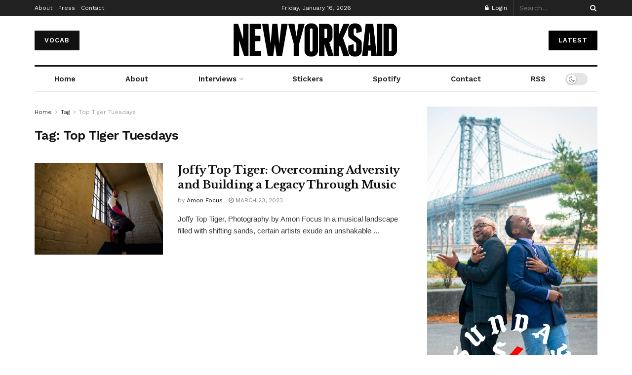

--- FILE ---
content_type: text/html; charset=utf-8
request_url: https://www.google.com/recaptcha/api2/anchor?ar=1&k=6LfKX7gUAAAAAKL75nwmTWRpvu8b8kpBbTqnO_pC&co=aHR0cHM6Ly93d3cubmV3eW9ya3NhaWQuY29tOjQ0Mw..&hl=en&v=PoyoqOPhxBO7pBk68S4YbpHZ&size=invisible&anchor-ms=20000&execute-ms=30000&cb=qso5vyzgveub
body_size: 48860
content:
<!DOCTYPE HTML><html dir="ltr" lang="en"><head><meta http-equiv="Content-Type" content="text/html; charset=UTF-8">
<meta http-equiv="X-UA-Compatible" content="IE=edge">
<title>reCAPTCHA</title>
<style type="text/css">
/* cyrillic-ext */
@font-face {
  font-family: 'Roboto';
  font-style: normal;
  font-weight: 400;
  font-stretch: 100%;
  src: url(//fonts.gstatic.com/s/roboto/v48/KFO7CnqEu92Fr1ME7kSn66aGLdTylUAMa3GUBHMdazTgWw.woff2) format('woff2');
  unicode-range: U+0460-052F, U+1C80-1C8A, U+20B4, U+2DE0-2DFF, U+A640-A69F, U+FE2E-FE2F;
}
/* cyrillic */
@font-face {
  font-family: 'Roboto';
  font-style: normal;
  font-weight: 400;
  font-stretch: 100%;
  src: url(//fonts.gstatic.com/s/roboto/v48/KFO7CnqEu92Fr1ME7kSn66aGLdTylUAMa3iUBHMdazTgWw.woff2) format('woff2');
  unicode-range: U+0301, U+0400-045F, U+0490-0491, U+04B0-04B1, U+2116;
}
/* greek-ext */
@font-face {
  font-family: 'Roboto';
  font-style: normal;
  font-weight: 400;
  font-stretch: 100%;
  src: url(//fonts.gstatic.com/s/roboto/v48/KFO7CnqEu92Fr1ME7kSn66aGLdTylUAMa3CUBHMdazTgWw.woff2) format('woff2');
  unicode-range: U+1F00-1FFF;
}
/* greek */
@font-face {
  font-family: 'Roboto';
  font-style: normal;
  font-weight: 400;
  font-stretch: 100%;
  src: url(//fonts.gstatic.com/s/roboto/v48/KFO7CnqEu92Fr1ME7kSn66aGLdTylUAMa3-UBHMdazTgWw.woff2) format('woff2');
  unicode-range: U+0370-0377, U+037A-037F, U+0384-038A, U+038C, U+038E-03A1, U+03A3-03FF;
}
/* math */
@font-face {
  font-family: 'Roboto';
  font-style: normal;
  font-weight: 400;
  font-stretch: 100%;
  src: url(//fonts.gstatic.com/s/roboto/v48/KFO7CnqEu92Fr1ME7kSn66aGLdTylUAMawCUBHMdazTgWw.woff2) format('woff2');
  unicode-range: U+0302-0303, U+0305, U+0307-0308, U+0310, U+0312, U+0315, U+031A, U+0326-0327, U+032C, U+032F-0330, U+0332-0333, U+0338, U+033A, U+0346, U+034D, U+0391-03A1, U+03A3-03A9, U+03B1-03C9, U+03D1, U+03D5-03D6, U+03F0-03F1, U+03F4-03F5, U+2016-2017, U+2034-2038, U+203C, U+2040, U+2043, U+2047, U+2050, U+2057, U+205F, U+2070-2071, U+2074-208E, U+2090-209C, U+20D0-20DC, U+20E1, U+20E5-20EF, U+2100-2112, U+2114-2115, U+2117-2121, U+2123-214F, U+2190, U+2192, U+2194-21AE, U+21B0-21E5, U+21F1-21F2, U+21F4-2211, U+2213-2214, U+2216-22FF, U+2308-230B, U+2310, U+2319, U+231C-2321, U+2336-237A, U+237C, U+2395, U+239B-23B7, U+23D0, U+23DC-23E1, U+2474-2475, U+25AF, U+25B3, U+25B7, U+25BD, U+25C1, U+25CA, U+25CC, U+25FB, U+266D-266F, U+27C0-27FF, U+2900-2AFF, U+2B0E-2B11, U+2B30-2B4C, U+2BFE, U+3030, U+FF5B, U+FF5D, U+1D400-1D7FF, U+1EE00-1EEFF;
}
/* symbols */
@font-face {
  font-family: 'Roboto';
  font-style: normal;
  font-weight: 400;
  font-stretch: 100%;
  src: url(//fonts.gstatic.com/s/roboto/v48/KFO7CnqEu92Fr1ME7kSn66aGLdTylUAMaxKUBHMdazTgWw.woff2) format('woff2');
  unicode-range: U+0001-000C, U+000E-001F, U+007F-009F, U+20DD-20E0, U+20E2-20E4, U+2150-218F, U+2190, U+2192, U+2194-2199, U+21AF, U+21E6-21F0, U+21F3, U+2218-2219, U+2299, U+22C4-22C6, U+2300-243F, U+2440-244A, U+2460-24FF, U+25A0-27BF, U+2800-28FF, U+2921-2922, U+2981, U+29BF, U+29EB, U+2B00-2BFF, U+4DC0-4DFF, U+FFF9-FFFB, U+10140-1018E, U+10190-1019C, U+101A0, U+101D0-101FD, U+102E0-102FB, U+10E60-10E7E, U+1D2C0-1D2D3, U+1D2E0-1D37F, U+1F000-1F0FF, U+1F100-1F1AD, U+1F1E6-1F1FF, U+1F30D-1F30F, U+1F315, U+1F31C, U+1F31E, U+1F320-1F32C, U+1F336, U+1F378, U+1F37D, U+1F382, U+1F393-1F39F, U+1F3A7-1F3A8, U+1F3AC-1F3AF, U+1F3C2, U+1F3C4-1F3C6, U+1F3CA-1F3CE, U+1F3D4-1F3E0, U+1F3ED, U+1F3F1-1F3F3, U+1F3F5-1F3F7, U+1F408, U+1F415, U+1F41F, U+1F426, U+1F43F, U+1F441-1F442, U+1F444, U+1F446-1F449, U+1F44C-1F44E, U+1F453, U+1F46A, U+1F47D, U+1F4A3, U+1F4B0, U+1F4B3, U+1F4B9, U+1F4BB, U+1F4BF, U+1F4C8-1F4CB, U+1F4D6, U+1F4DA, U+1F4DF, U+1F4E3-1F4E6, U+1F4EA-1F4ED, U+1F4F7, U+1F4F9-1F4FB, U+1F4FD-1F4FE, U+1F503, U+1F507-1F50B, U+1F50D, U+1F512-1F513, U+1F53E-1F54A, U+1F54F-1F5FA, U+1F610, U+1F650-1F67F, U+1F687, U+1F68D, U+1F691, U+1F694, U+1F698, U+1F6AD, U+1F6B2, U+1F6B9-1F6BA, U+1F6BC, U+1F6C6-1F6CF, U+1F6D3-1F6D7, U+1F6E0-1F6EA, U+1F6F0-1F6F3, U+1F6F7-1F6FC, U+1F700-1F7FF, U+1F800-1F80B, U+1F810-1F847, U+1F850-1F859, U+1F860-1F887, U+1F890-1F8AD, U+1F8B0-1F8BB, U+1F8C0-1F8C1, U+1F900-1F90B, U+1F93B, U+1F946, U+1F984, U+1F996, U+1F9E9, U+1FA00-1FA6F, U+1FA70-1FA7C, U+1FA80-1FA89, U+1FA8F-1FAC6, U+1FACE-1FADC, U+1FADF-1FAE9, U+1FAF0-1FAF8, U+1FB00-1FBFF;
}
/* vietnamese */
@font-face {
  font-family: 'Roboto';
  font-style: normal;
  font-weight: 400;
  font-stretch: 100%;
  src: url(//fonts.gstatic.com/s/roboto/v48/KFO7CnqEu92Fr1ME7kSn66aGLdTylUAMa3OUBHMdazTgWw.woff2) format('woff2');
  unicode-range: U+0102-0103, U+0110-0111, U+0128-0129, U+0168-0169, U+01A0-01A1, U+01AF-01B0, U+0300-0301, U+0303-0304, U+0308-0309, U+0323, U+0329, U+1EA0-1EF9, U+20AB;
}
/* latin-ext */
@font-face {
  font-family: 'Roboto';
  font-style: normal;
  font-weight: 400;
  font-stretch: 100%;
  src: url(//fonts.gstatic.com/s/roboto/v48/KFO7CnqEu92Fr1ME7kSn66aGLdTylUAMa3KUBHMdazTgWw.woff2) format('woff2');
  unicode-range: U+0100-02BA, U+02BD-02C5, U+02C7-02CC, U+02CE-02D7, U+02DD-02FF, U+0304, U+0308, U+0329, U+1D00-1DBF, U+1E00-1E9F, U+1EF2-1EFF, U+2020, U+20A0-20AB, U+20AD-20C0, U+2113, U+2C60-2C7F, U+A720-A7FF;
}
/* latin */
@font-face {
  font-family: 'Roboto';
  font-style: normal;
  font-weight: 400;
  font-stretch: 100%;
  src: url(//fonts.gstatic.com/s/roboto/v48/KFO7CnqEu92Fr1ME7kSn66aGLdTylUAMa3yUBHMdazQ.woff2) format('woff2');
  unicode-range: U+0000-00FF, U+0131, U+0152-0153, U+02BB-02BC, U+02C6, U+02DA, U+02DC, U+0304, U+0308, U+0329, U+2000-206F, U+20AC, U+2122, U+2191, U+2193, U+2212, U+2215, U+FEFF, U+FFFD;
}
/* cyrillic-ext */
@font-face {
  font-family: 'Roboto';
  font-style: normal;
  font-weight: 500;
  font-stretch: 100%;
  src: url(//fonts.gstatic.com/s/roboto/v48/KFO7CnqEu92Fr1ME7kSn66aGLdTylUAMa3GUBHMdazTgWw.woff2) format('woff2');
  unicode-range: U+0460-052F, U+1C80-1C8A, U+20B4, U+2DE0-2DFF, U+A640-A69F, U+FE2E-FE2F;
}
/* cyrillic */
@font-face {
  font-family: 'Roboto';
  font-style: normal;
  font-weight: 500;
  font-stretch: 100%;
  src: url(//fonts.gstatic.com/s/roboto/v48/KFO7CnqEu92Fr1ME7kSn66aGLdTylUAMa3iUBHMdazTgWw.woff2) format('woff2');
  unicode-range: U+0301, U+0400-045F, U+0490-0491, U+04B0-04B1, U+2116;
}
/* greek-ext */
@font-face {
  font-family: 'Roboto';
  font-style: normal;
  font-weight: 500;
  font-stretch: 100%;
  src: url(//fonts.gstatic.com/s/roboto/v48/KFO7CnqEu92Fr1ME7kSn66aGLdTylUAMa3CUBHMdazTgWw.woff2) format('woff2');
  unicode-range: U+1F00-1FFF;
}
/* greek */
@font-face {
  font-family: 'Roboto';
  font-style: normal;
  font-weight: 500;
  font-stretch: 100%;
  src: url(//fonts.gstatic.com/s/roboto/v48/KFO7CnqEu92Fr1ME7kSn66aGLdTylUAMa3-UBHMdazTgWw.woff2) format('woff2');
  unicode-range: U+0370-0377, U+037A-037F, U+0384-038A, U+038C, U+038E-03A1, U+03A3-03FF;
}
/* math */
@font-face {
  font-family: 'Roboto';
  font-style: normal;
  font-weight: 500;
  font-stretch: 100%;
  src: url(//fonts.gstatic.com/s/roboto/v48/KFO7CnqEu92Fr1ME7kSn66aGLdTylUAMawCUBHMdazTgWw.woff2) format('woff2');
  unicode-range: U+0302-0303, U+0305, U+0307-0308, U+0310, U+0312, U+0315, U+031A, U+0326-0327, U+032C, U+032F-0330, U+0332-0333, U+0338, U+033A, U+0346, U+034D, U+0391-03A1, U+03A3-03A9, U+03B1-03C9, U+03D1, U+03D5-03D6, U+03F0-03F1, U+03F4-03F5, U+2016-2017, U+2034-2038, U+203C, U+2040, U+2043, U+2047, U+2050, U+2057, U+205F, U+2070-2071, U+2074-208E, U+2090-209C, U+20D0-20DC, U+20E1, U+20E5-20EF, U+2100-2112, U+2114-2115, U+2117-2121, U+2123-214F, U+2190, U+2192, U+2194-21AE, U+21B0-21E5, U+21F1-21F2, U+21F4-2211, U+2213-2214, U+2216-22FF, U+2308-230B, U+2310, U+2319, U+231C-2321, U+2336-237A, U+237C, U+2395, U+239B-23B7, U+23D0, U+23DC-23E1, U+2474-2475, U+25AF, U+25B3, U+25B7, U+25BD, U+25C1, U+25CA, U+25CC, U+25FB, U+266D-266F, U+27C0-27FF, U+2900-2AFF, U+2B0E-2B11, U+2B30-2B4C, U+2BFE, U+3030, U+FF5B, U+FF5D, U+1D400-1D7FF, U+1EE00-1EEFF;
}
/* symbols */
@font-face {
  font-family: 'Roboto';
  font-style: normal;
  font-weight: 500;
  font-stretch: 100%;
  src: url(//fonts.gstatic.com/s/roboto/v48/KFO7CnqEu92Fr1ME7kSn66aGLdTylUAMaxKUBHMdazTgWw.woff2) format('woff2');
  unicode-range: U+0001-000C, U+000E-001F, U+007F-009F, U+20DD-20E0, U+20E2-20E4, U+2150-218F, U+2190, U+2192, U+2194-2199, U+21AF, U+21E6-21F0, U+21F3, U+2218-2219, U+2299, U+22C4-22C6, U+2300-243F, U+2440-244A, U+2460-24FF, U+25A0-27BF, U+2800-28FF, U+2921-2922, U+2981, U+29BF, U+29EB, U+2B00-2BFF, U+4DC0-4DFF, U+FFF9-FFFB, U+10140-1018E, U+10190-1019C, U+101A0, U+101D0-101FD, U+102E0-102FB, U+10E60-10E7E, U+1D2C0-1D2D3, U+1D2E0-1D37F, U+1F000-1F0FF, U+1F100-1F1AD, U+1F1E6-1F1FF, U+1F30D-1F30F, U+1F315, U+1F31C, U+1F31E, U+1F320-1F32C, U+1F336, U+1F378, U+1F37D, U+1F382, U+1F393-1F39F, U+1F3A7-1F3A8, U+1F3AC-1F3AF, U+1F3C2, U+1F3C4-1F3C6, U+1F3CA-1F3CE, U+1F3D4-1F3E0, U+1F3ED, U+1F3F1-1F3F3, U+1F3F5-1F3F7, U+1F408, U+1F415, U+1F41F, U+1F426, U+1F43F, U+1F441-1F442, U+1F444, U+1F446-1F449, U+1F44C-1F44E, U+1F453, U+1F46A, U+1F47D, U+1F4A3, U+1F4B0, U+1F4B3, U+1F4B9, U+1F4BB, U+1F4BF, U+1F4C8-1F4CB, U+1F4D6, U+1F4DA, U+1F4DF, U+1F4E3-1F4E6, U+1F4EA-1F4ED, U+1F4F7, U+1F4F9-1F4FB, U+1F4FD-1F4FE, U+1F503, U+1F507-1F50B, U+1F50D, U+1F512-1F513, U+1F53E-1F54A, U+1F54F-1F5FA, U+1F610, U+1F650-1F67F, U+1F687, U+1F68D, U+1F691, U+1F694, U+1F698, U+1F6AD, U+1F6B2, U+1F6B9-1F6BA, U+1F6BC, U+1F6C6-1F6CF, U+1F6D3-1F6D7, U+1F6E0-1F6EA, U+1F6F0-1F6F3, U+1F6F7-1F6FC, U+1F700-1F7FF, U+1F800-1F80B, U+1F810-1F847, U+1F850-1F859, U+1F860-1F887, U+1F890-1F8AD, U+1F8B0-1F8BB, U+1F8C0-1F8C1, U+1F900-1F90B, U+1F93B, U+1F946, U+1F984, U+1F996, U+1F9E9, U+1FA00-1FA6F, U+1FA70-1FA7C, U+1FA80-1FA89, U+1FA8F-1FAC6, U+1FACE-1FADC, U+1FADF-1FAE9, U+1FAF0-1FAF8, U+1FB00-1FBFF;
}
/* vietnamese */
@font-face {
  font-family: 'Roboto';
  font-style: normal;
  font-weight: 500;
  font-stretch: 100%;
  src: url(//fonts.gstatic.com/s/roboto/v48/KFO7CnqEu92Fr1ME7kSn66aGLdTylUAMa3OUBHMdazTgWw.woff2) format('woff2');
  unicode-range: U+0102-0103, U+0110-0111, U+0128-0129, U+0168-0169, U+01A0-01A1, U+01AF-01B0, U+0300-0301, U+0303-0304, U+0308-0309, U+0323, U+0329, U+1EA0-1EF9, U+20AB;
}
/* latin-ext */
@font-face {
  font-family: 'Roboto';
  font-style: normal;
  font-weight: 500;
  font-stretch: 100%;
  src: url(//fonts.gstatic.com/s/roboto/v48/KFO7CnqEu92Fr1ME7kSn66aGLdTylUAMa3KUBHMdazTgWw.woff2) format('woff2');
  unicode-range: U+0100-02BA, U+02BD-02C5, U+02C7-02CC, U+02CE-02D7, U+02DD-02FF, U+0304, U+0308, U+0329, U+1D00-1DBF, U+1E00-1E9F, U+1EF2-1EFF, U+2020, U+20A0-20AB, U+20AD-20C0, U+2113, U+2C60-2C7F, U+A720-A7FF;
}
/* latin */
@font-face {
  font-family: 'Roboto';
  font-style: normal;
  font-weight: 500;
  font-stretch: 100%;
  src: url(//fonts.gstatic.com/s/roboto/v48/KFO7CnqEu92Fr1ME7kSn66aGLdTylUAMa3yUBHMdazQ.woff2) format('woff2');
  unicode-range: U+0000-00FF, U+0131, U+0152-0153, U+02BB-02BC, U+02C6, U+02DA, U+02DC, U+0304, U+0308, U+0329, U+2000-206F, U+20AC, U+2122, U+2191, U+2193, U+2212, U+2215, U+FEFF, U+FFFD;
}
/* cyrillic-ext */
@font-face {
  font-family: 'Roboto';
  font-style: normal;
  font-weight: 900;
  font-stretch: 100%;
  src: url(//fonts.gstatic.com/s/roboto/v48/KFO7CnqEu92Fr1ME7kSn66aGLdTylUAMa3GUBHMdazTgWw.woff2) format('woff2');
  unicode-range: U+0460-052F, U+1C80-1C8A, U+20B4, U+2DE0-2DFF, U+A640-A69F, U+FE2E-FE2F;
}
/* cyrillic */
@font-face {
  font-family: 'Roboto';
  font-style: normal;
  font-weight: 900;
  font-stretch: 100%;
  src: url(//fonts.gstatic.com/s/roboto/v48/KFO7CnqEu92Fr1ME7kSn66aGLdTylUAMa3iUBHMdazTgWw.woff2) format('woff2');
  unicode-range: U+0301, U+0400-045F, U+0490-0491, U+04B0-04B1, U+2116;
}
/* greek-ext */
@font-face {
  font-family: 'Roboto';
  font-style: normal;
  font-weight: 900;
  font-stretch: 100%;
  src: url(//fonts.gstatic.com/s/roboto/v48/KFO7CnqEu92Fr1ME7kSn66aGLdTylUAMa3CUBHMdazTgWw.woff2) format('woff2');
  unicode-range: U+1F00-1FFF;
}
/* greek */
@font-face {
  font-family: 'Roboto';
  font-style: normal;
  font-weight: 900;
  font-stretch: 100%;
  src: url(//fonts.gstatic.com/s/roboto/v48/KFO7CnqEu92Fr1ME7kSn66aGLdTylUAMa3-UBHMdazTgWw.woff2) format('woff2');
  unicode-range: U+0370-0377, U+037A-037F, U+0384-038A, U+038C, U+038E-03A1, U+03A3-03FF;
}
/* math */
@font-face {
  font-family: 'Roboto';
  font-style: normal;
  font-weight: 900;
  font-stretch: 100%;
  src: url(//fonts.gstatic.com/s/roboto/v48/KFO7CnqEu92Fr1ME7kSn66aGLdTylUAMawCUBHMdazTgWw.woff2) format('woff2');
  unicode-range: U+0302-0303, U+0305, U+0307-0308, U+0310, U+0312, U+0315, U+031A, U+0326-0327, U+032C, U+032F-0330, U+0332-0333, U+0338, U+033A, U+0346, U+034D, U+0391-03A1, U+03A3-03A9, U+03B1-03C9, U+03D1, U+03D5-03D6, U+03F0-03F1, U+03F4-03F5, U+2016-2017, U+2034-2038, U+203C, U+2040, U+2043, U+2047, U+2050, U+2057, U+205F, U+2070-2071, U+2074-208E, U+2090-209C, U+20D0-20DC, U+20E1, U+20E5-20EF, U+2100-2112, U+2114-2115, U+2117-2121, U+2123-214F, U+2190, U+2192, U+2194-21AE, U+21B0-21E5, U+21F1-21F2, U+21F4-2211, U+2213-2214, U+2216-22FF, U+2308-230B, U+2310, U+2319, U+231C-2321, U+2336-237A, U+237C, U+2395, U+239B-23B7, U+23D0, U+23DC-23E1, U+2474-2475, U+25AF, U+25B3, U+25B7, U+25BD, U+25C1, U+25CA, U+25CC, U+25FB, U+266D-266F, U+27C0-27FF, U+2900-2AFF, U+2B0E-2B11, U+2B30-2B4C, U+2BFE, U+3030, U+FF5B, U+FF5D, U+1D400-1D7FF, U+1EE00-1EEFF;
}
/* symbols */
@font-face {
  font-family: 'Roboto';
  font-style: normal;
  font-weight: 900;
  font-stretch: 100%;
  src: url(//fonts.gstatic.com/s/roboto/v48/KFO7CnqEu92Fr1ME7kSn66aGLdTylUAMaxKUBHMdazTgWw.woff2) format('woff2');
  unicode-range: U+0001-000C, U+000E-001F, U+007F-009F, U+20DD-20E0, U+20E2-20E4, U+2150-218F, U+2190, U+2192, U+2194-2199, U+21AF, U+21E6-21F0, U+21F3, U+2218-2219, U+2299, U+22C4-22C6, U+2300-243F, U+2440-244A, U+2460-24FF, U+25A0-27BF, U+2800-28FF, U+2921-2922, U+2981, U+29BF, U+29EB, U+2B00-2BFF, U+4DC0-4DFF, U+FFF9-FFFB, U+10140-1018E, U+10190-1019C, U+101A0, U+101D0-101FD, U+102E0-102FB, U+10E60-10E7E, U+1D2C0-1D2D3, U+1D2E0-1D37F, U+1F000-1F0FF, U+1F100-1F1AD, U+1F1E6-1F1FF, U+1F30D-1F30F, U+1F315, U+1F31C, U+1F31E, U+1F320-1F32C, U+1F336, U+1F378, U+1F37D, U+1F382, U+1F393-1F39F, U+1F3A7-1F3A8, U+1F3AC-1F3AF, U+1F3C2, U+1F3C4-1F3C6, U+1F3CA-1F3CE, U+1F3D4-1F3E0, U+1F3ED, U+1F3F1-1F3F3, U+1F3F5-1F3F7, U+1F408, U+1F415, U+1F41F, U+1F426, U+1F43F, U+1F441-1F442, U+1F444, U+1F446-1F449, U+1F44C-1F44E, U+1F453, U+1F46A, U+1F47D, U+1F4A3, U+1F4B0, U+1F4B3, U+1F4B9, U+1F4BB, U+1F4BF, U+1F4C8-1F4CB, U+1F4D6, U+1F4DA, U+1F4DF, U+1F4E3-1F4E6, U+1F4EA-1F4ED, U+1F4F7, U+1F4F9-1F4FB, U+1F4FD-1F4FE, U+1F503, U+1F507-1F50B, U+1F50D, U+1F512-1F513, U+1F53E-1F54A, U+1F54F-1F5FA, U+1F610, U+1F650-1F67F, U+1F687, U+1F68D, U+1F691, U+1F694, U+1F698, U+1F6AD, U+1F6B2, U+1F6B9-1F6BA, U+1F6BC, U+1F6C6-1F6CF, U+1F6D3-1F6D7, U+1F6E0-1F6EA, U+1F6F0-1F6F3, U+1F6F7-1F6FC, U+1F700-1F7FF, U+1F800-1F80B, U+1F810-1F847, U+1F850-1F859, U+1F860-1F887, U+1F890-1F8AD, U+1F8B0-1F8BB, U+1F8C0-1F8C1, U+1F900-1F90B, U+1F93B, U+1F946, U+1F984, U+1F996, U+1F9E9, U+1FA00-1FA6F, U+1FA70-1FA7C, U+1FA80-1FA89, U+1FA8F-1FAC6, U+1FACE-1FADC, U+1FADF-1FAE9, U+1FAF0-1FAF8, U+1FB00-1FBFF;
}
/* vietnamese */
@font-face {
  font-family: 'Roboto';
  font-style: normal;
  font-weight: 900;
  font-stretch: 100%;
  src: url(//fonts.gstatic.com/s/roboto/v48/KFO7CnqEu92Fr1ME7kSn66aGLdTylUAMa3OUBHMdazTgWw.woff2) format('woff2');
  unicode-range: U+0102-0103, U+0110-0111, U+0128-0129, U+0168-0169, U+01A0-01A1, U+01AF-01B0, U+0300-0301, U+0303-0304, U+0308-0309, U+0323, U+0329, U+1EA0-1EF9, U+20AB;
}
/* latin-ext */
@font-face {
  font-family: 'Roboto';
  font-style: normal;
  font-weight: 900;
  font-stretch: 100%;
  src: url(//fonts.gstatic.com/s/roboto/v48/KFO7CnqEu92Fr1ME7kSn66aGLdTylUAMa3KUBHMdazTgWw.woff2) format('woff2');
  unicode-range: U+0100-02BA, U+02BD-02C5, U+02C7-02CC, U+02CE-02D7, U+02DD-02FF, U+0304, U+0308, U+0329, U+1D00-1DBF, U+1E00-1E9F, U+1EF2-1EFF, U+2020, U+20A0-20AB, U+20AD-20C0, U+2113, U+2C60-2C7F, U+A720-A7FF;
}
/* latin */
@font-face {
  font-family: 'Roboto';
  font-style: normal;
  font-weight: 900;
  font-stretch: 100%;
  src: url(//fonts.gstatic.com/s/roboto/v48/KFO7CnqEu92Fr1ME7kSn66aGLdTylUAMa3yUBHMdazQ.woff2) format('woff2');
  unicode-range: U+0000-00FF, U+0131, U+0152-0153, U+02BB-02BC, U+02C6, U+02DA, U+02DC, U+0304, U+0308, U+0329, U+2000-206F, U+20AC, U+2122, U+2191, U+2193, U+2212, U+2215, U+FEFF, U+FFFD;
}

</style>
<link rel="stylesheet" type="text/css" href="https://www.gstatic.com/recaptcha/releases/PoyoqOPhxBO7pBk68S4YbpHZ/styles__ltr.css">
<script nonce="1CUwx_HBnrqZftngDB_N0w" type="text/javascript">window['__recaptcha_api'] = 'https://www.google.com/recaptcha/api2/';</script>
<script type="text/javascript" src="https://www.gstatic.com/recaptcha/releases/PoyoqOPhxBO7pBk68S4YbpHZ/recaptcha__en.js" nonce="1CUwx_HBnrqZftngDB_N0w">
      
    </script></head>
<body><div id="rc-anchor-alert" class="rc-anchor-alert"></div>
<input type="hidden" id="recaptcha-token" value="[base64]">
<script type="text/javascript" nonce="1CUwx_HBnrqZftngDB_N0w">
      recaptcha.anchor.Main.init("[\x22ainput\x22,[\x22bgdata\x22,\x22\x22,\[base64]/[base64]/[base64]/KE4oMTI0LHYsdi5HKSxMWihsLHYpKTpOKDEyNCx2LGwpLFYpLHYpLFQpKSxGKDE3MSx2KX0scjc9ZnVuY3Rpb24obCl7cmV0dXJuIGx9LEM9ZnVuY3Rpb24obCxWLHYpe04odixsLFYpLFZbYWtdPTI3OTZ9LG49ZnVuY3Rpb24obCxWKXtWLlg9KChWLlg/[base64]/[base64]/[base64]/[base64]/[base64]/[base64]/[base64]/[base64]/[base64]/[base64]/[base64]\\u003d\x22,\[base64]\\u003d\x22,\x22HyrCmWlqeMK0fMOzLijCvMOZw7dTD0HDmlomeMKZw7HDisKnH8O4N8OACcKuw6XChGXDoBzDm8K+aMKpwqlowoPDkTNcbUDDhC/CoF5xREttwrnDhELCrMOoBSfCkMKHYMKFXMKHRXvChcKbwpDDqcKmPizClGzDlm8Kw43CkMK3w4LClMKHwphsTTfCl8Kiwrh8DcOSw6/DvzfDvsOowrnDj1Z+bsO8wpEzNcKcwpDCvl1dCF/DtWIgw7fDr8KHw4wPVwjCigFFw6nCo30/[base64]/DknvCnMKewqnChhQUwrhHCcKSPcKkCMKWE8OXQzvDv8OXwpY0EzrDswlYw4nCkCRxw6dbaHVkw64jw5ZGw67CkMK4WMK0WAkZw6o1MsKewp7ClsOQa3jCulgqw6Yzw43DhcOfEE/Dn8O8fmXDhMK2wrLClcOzw6DCvcKMaMOUJmrDu8KNAcKBwp4mSDrDh8OwwpsvUsKpwonDkDIXSsOfQMKgwrHCicK/Dy/ClcKeAsKqw6TDqhTCkD7Dm8OOHT8ywrvDuMOdXD0bw7hBwrEpIMOUwrJGOMKPwoPDownCrRAzPcKEw7/CowJZw7/CrhxPw5NFw5UIw7YtGUzDjxXCrG7DhcOHWMOND8Kyw7vChcKxwrEQwrPDscK2G8O9w5hRw6RSUTsyIgQ0wpTCucKcDAzDr8KYWcKlM8KcC0rCqcOxwpLDpm4seyvDnsKKUcOqwp04TBTDgVpvwrvDqSjConXDosOKQcOsdkLDlQfCuQ3DhcO/w5jCscOHwo/[base64]/DpMOhcWtvw6wvwo1Vw50pw4MzBcK6wrbCtTRAFsK2IMOLw4HDhcKvJwPCmXvCmcOKFMKEIXPCksOawr3Di8O2Qn7Dn287wpYaw6XCo3EJwrojQyzDu8KjPsO4wqzCszQVwrYtHTLCojnCugMLMMOTN1rDnQ/DvH/[base64]/w4UmwovDsWPDosKUDll5w5YBwozDr8K2w77Cl8O0wqBOwrXDm8KNDWjCnk/Cm2NID8OoRMOFQEpcGCDDrnUhw5EIwqrDkmY1w4sQw4REGyXDhsKZwrPDr8O4U8OOOsO8S3LDnXrCs0/ChcKhDVfCgsKINDpWwq3Ci1zCo8KdwoPDrhnCpBkOwrJ1S8OcP38FwqZwFSjCqMKgw6Bvw7ACfn7DjXY7wrAIwqTCt0nDssKxwoUOBTjCtCHCncO4U8KAw5xuwroQA8ObwqbDmGrDgkHDt8OedMKdUnTCgER1DsOfZFM4wpvCp8OkTR/Ds8KYw7xDQjTDsMK9w7jDg8OLw4RIBVHCnw/CncKKMidFOMOTAMK8w7fCqMK3AQ8iwoBaw4/Ch8OKfcKCXcK9wpwdVgTDkDwUa8Oew7l7w77DvcOPUcK4wqvDiikcAmTDhsOew6PClQ7ChsO3PsOCdMO8UzbCtcKyw4TCjMKXw4HDosKYczzDgWo7wpMiMMOiMMO4cFjCswAoJj4Cw63DikIETkNRdsOqEMKJwqE4wph0PsKsPm/[base64]/[base64]/DrcKUP8KAw7pBw6EJK8Kuwo4dwrDDtxlxBhZHwowRw6HDlMKBw7XCrVF+woNnw6TDjW/DmMOrwrcydcOVMhbChksJWkzDjMO9CMKUw6VtdmnCjS00WMOpw6HCisK9w5nCksKGwr3CpMO7AALCnMKmV8KEwoTCojR4XsOww6rCk8KBwqXClHjCpcOAOhN6TcOtPsKiWwBtecOiIwrCtMKkCAwaw5wFYGFnwobCm8Oqw6/DtcOOYxBCwpotwpE9w73DjSxywpgmw6HCjMOtaMKRw5PCsmDCkcKLLz0JJ8KRw7PCmycDZ3HCh3TDo3gRwqTCgcKGORTDmjohFcO7wqHDvGrDnsOdwoVgwq5FJhofK2QMw63Cq8KIw6JFIUrDmTPDqMOtw5TDqSXDnsOmAwvDhcKpF8KoZ8KXw7/CgyTCv8K3w4HCkSDDp8Orw4TDqsO3w65Kw6gpP8KuFhXCgsOGwpjCqTrDo8O3w73DinovGMOhwq/DoBHDuCPCucKcHRTDrDjDjsKKWVnCqHIIc8KgwqbDlAw6UgzCqsKAw7scUA4jwqHDsBjDj2FMDEdxw6rCpx9jfV9YdSjDpl1Awp3CvA/CrD7Ch8KWwr7DrE05woRAZMOdw7TDncKPw5DDqkUmwqpYw5XCnMOBLGZaw5fDq8Oswo/DhBrCiMKCCSxSwpl4ZxEdw6HDgjFBwr0Fwo06B8KZUXUqw6pPK8Odw7IGLMKvwrzDjcOawpUxw6jCjsOST8Kjw5XDvsKSMsOMSMKgw5EVwpnDjDxLCmfCsxMQOCvDlMKawrfDu8OSwobDgsO1woXCvnQ6w7jDhMKpwqHDszFWKsOZfi4XXjXDoTTDq2/[base64]/Cq8K7woHCrQxNwrN+w5dVw4IMEMKkw6QLIFfDl8OrIDzCtD0iGQJ6YhvDvcKuw6bClsOnwpPCgGrDhxtPFB3CpTtVPcKXw47DksO4wozDk8OuHsOWZwvDg8Kbw7Iew4Z7JMOmTcKDYcKAwqFZIjdOTcKqRsOow6/CuFBJYlTCqMOBfjBzX8OrUcKHCxV1OcKbwoJ7wrhKDG/Csm0LwprDtzBMXjxGwq3DusKuwpAGIEzDpcO2wo8eVREIw4NTw5B2JsKfSSvCnMOUwqbDjwYjEcOOwoYOwrU3dcK6CsOaw7BGE3MZGMK0wpnCtiTColI4wohPw4vCqMKGwqt/S1XCnENewpEdwrfDhcO7eEIqw67CqjYCWzIawobCncKEacOTwpXDqMKuw6/CrMKTw6Bywot3IAJ8Q8OGwqXDpQ0gw4HDpMOVUsKZw5/[base64]/DuMKwwpEhwqTCmlnDpsK0wq7CkcKINwEHwqBbw6c/McOkfcKawpbCrsKnwpnDtMOJw6ooT13DsFt0JCpqw79+OsK5w7dQwrJiwqTDsMOuSsO+GQrCtFHDqGjCrMO/[base64]/DhynDpTsWdhFcCljCt8OXOsK0Y8KDEMOAAcOwI8OYdcOuw6jDsCoDbcKzSE0IwqXCmTTCqsOdwrDCpjPDhywgw54dwoTCvAMuw4TCpsKBwpvDhk3DslDDvx/Com8ZwqzCuVoraMKlRWjCl8OiBsKGwqzCkDwwBsK5En7CtjvCuhEgw6www6LCtAbDrlHDqV/Dmk18EMOHKMKCEcOHW2fDv8O1wpxrw6PDu8KHwr/[base64]/ChA9XTzgyGVnCg0nCozrDg2g3QsKUwo8owrjDp1zCjMKRw6XDosKofmjCjMKFwpsIw7fCksKvwp83acORcMORwrzDu8OSwrFmw5k9e8Kqwq3CrMO3LsK3w7c7P8KUwrVIGiPDrwHCtMOrMcOnNcOgwq7DsUM0QMOVDMKuwoFLwoNTwq8Rw7VaAsO/b1TCgldLw5I6PyZMMBvDl8K5wr4PNsOJw6DDvsO6w7J3YQZaMsOaw4xIwoFaIlg1QUPDhsKJGnXCt8OJw7oYLhTDn8K7woXCjkbDvSPClMKqanXDoig2KHTDh8KmwrfCh8KVOMOdN3stwqAiw5vDk8Ogw6HDlXAZJEQ5CTVJwp4UwpQVwo8BSsOOw5V/wqgww4PCgMOZPMOFMHVpGmDDrcOyw4k3K8KMwqImS8K6wqVWNsObFcO6XMOVH8KgwobDhDrDgsKxXnw0Q8O8w4FhwovCuRMpZ8Kbw6cxEz/DnC8FP0cxfS7CisK3w4DCiSDCnsKTwp4Pw7Y0wqMmccOWwrEgwp1Dw6fDiCNTK8K3w5Ydw5k5wobCs3QuO1bCpMOwWwdEw5LCssO0wq/[base64]/CgXfDtsK5w4bCog3ClhDCoRfCuirDvsKKwqNsFMOsEsONOsK5w6BRw41kwqsqw6hnw4IAwq44KHhdKcK0wokWw5LChxQ3NAIow4PCgUgDw4U6w6oQwpTCs8Osw5DCjWpLw68VPsOpNMKlR8K8bMO/QRjCsFFMdgcPwr/ChsO4UcOgADHDt8KrXMOow4RPwrzCsl/CjcOJwrHCrg/CisKIwr7DtHjDu2nChMO0wobDmsK5eMObScK2w5ZjKsKhwroKw6zCn8KzVsOQw5jDoVJtwrvDvBcRw55UwqXCiEoywoDDtsKJw5FbNcOqXMO+WBfCmg1WZTorBcKpdsK+w7dZMk/DlQrClHXDr8OuwrvDjFk2w53DqSrDpz/[base64]/[base64]/XghMP8KDf8KMw5HCtsOaIMKAH0TCjX9XIA80BWZpwr3Cg8OQMcKqFcOQw5jDlibDny/CkAJjwqpuw7XDhT8DPDF4e8OSbzBtw7rCjVfCscKCw6tywr/CgMK/w63Cs8KSw7kOwq/CtnZ8w4XCgMKCw4TCvsOww6vDm3wLwoxaw4TDlsOFwr3DvG3CvMO+w71jFAJERUPDimgUXyrDtgTDkgFEe8K/wrbDvXHDkUBEP8KHw6NME8OdLTfCsMKiwo8iMMOFCgrCtMO3woXDoMOTwqrCszfCg082GxMPw5rDjMO9UMK/XFMZD8Oaw6xyw7LCn8OLwqLDiMKrwonDhsK7JXXCp2AhwplLwoPDmcKoMQfCrX5XwpAZwpnDl8OKw7zDngEXwo7DkkgBwqUtAnjDkMKAwqfCqcOrCiVneXZBwo7CrMOhAHDDljV1w5DCgUBDwrHDt8ORemrCqhvCsF/CniTDgcO1bcOTw6Y+DcO4csOxw71LXMKYwro5LsKKw7wkWFfCgMOrX8Onw75+wqRtKcOmwrHDmcO4wrfCuMOaY0ZAXlwew7E0bwrCnmtMwpvCv0t1K27CgcKfNzcLBkTDo8OGw544w7LDkkjDnH7DtxTClMOnXWAKH1MfFXo2acK/wrFCLQwoY8OidcO1LcOAw5EmA049fglOwrHCusOpQX02BDLDpsKyw4o/w7XDsiQww715eiUkX8KOwosmEMKJFUlJw7vDucK4wocxwoAdw61xDcO2w5DCqMOaPMOSe21Qw7zCvsOzw5DDpmrDhgbDu8K8ScKLLnsHwpHCn8K1woxzSFFxw63DrlfCqMKnXsKPwosTYjjDlGHCvyZww50QICtJw5x/w5nCosKFE2LCnlrCg8OlOQDCmjjCvsOSwr8jw5LDu8OANj/DsA9sGBzDh8OfwrPDisOSwpd9V8O/[base64]/[base64]/CusKjCijCucOpwqkTwqPDpcOkEMOXw5DCkMKswojCj8ODw4LClsO1fMO6w4rDjFhNF1bCiMKZw4/Dp8OWD2cWEcKkdGBNwqUyw4LDqcOOwqHCg0zCvGg3w6YoHcOQE8K3WMK/wo1nw67Dp1Ftw75sw57Do8Osw7waw58awq/DtsK9XRMGwqhndsK+GcO6PsO7Hw/[base64]/w4nDksOMLsKpwrbCtDEPY8Kqwp4hwoNJQl/Dv0fCj8KRwqTCj8KrwrDDoEpZw4bDoGlkw6gifFY3M8KaT8OUZ8OMwq/[base64]/DvU/Cj8KrwrfCvsOnwpN1w6fCuELCgynCl8K5w4FlXGlJdVzCq3PChhvCqcO9wr/DisODLsOBYMK8w4g/[base64]/CgTc8IWzCozw2U8OEcl7CkXwow4zDmcKrwp4tMVnCjn4oPcKnJcOUworDhSnCpV/DkMO9QcKRw4DCg8OZw5BXICvDvsKMf8K5w4x/[base64]/[base64]/CvMOFCMKmwqbCv8OeOWM6G8OAw6hcfyUlwox5JhTChMO5HcK2wp4yW8Olw6U2w7HCjsOJwrzCksOzw6PCrMORUx/Clil+w7HDri3Ct3jDn8K7BsOAwoNvLsKwwpNmccODw4J0f3wXwoxqwqzCg8KMw6nDtsO9YgsydsOJwo3CvmjCv8KFRMKSwpHDl8O7w6/[base64]/[base64]/Cs8K1UcK8wrQpwofCmMK/UwPCi3p9f8KfwqvCiDnCkzxyUHrDksOyRFrCv2PCk8KzCzYfIG3DoBTCrsKQfhDDmlfDp8OQCMOaw55Iw47DrsO6wrRUwqbDgjRFwq7CnBPDtBvDusOfw6wEdizCqMKUw4PDnBrDrMKjLsOOwpcWAMOwGHPCn8KFwpLDslvDnkRqwpREE3lhZ0E/w5kEwqLCm1h+K8KRw698VsKcw6HCl8O1wqfDqxFuwrsMw4Mww61wZDTDnDU8CsKAwrbDri7DtRphDmbDs8OfEcKdw57DqX3Ds38Iw79OwqfCtmrCqwXCncOlTcONwpwNfV/CucOnSsKlQsKKd8OkfsOMD8Kjw4/Co3Zcw61pI1B6w54MwoQiaQYXW8KPcMOxw5bDhcOvJ0TDr2tSZjLDoC7CnGzCsMK8TsKfekfDvSQeacK9w4/CmsKsw7goCQddwopBYn/CukBRwr1hw6NgworCukDDhsOywq/CiADDiyQdw5fDucK6ZsOmBWfDuMOZw4s7wq/[base64]/cGTCgDvDl8KHLy92WTgaVsKsw4dTwp8rISPDv2pvw6jDjAZCwrXCnhnDr8OIZSxtwocYUHYjw55Ma8KJfMK3wrF1AMOgRCTCvX5uLgPDq8KVCMKucE0MaCTDssOSOWTDomPDi1nDjGgtwpTDiMODXcOCw7vDscOuw4nDnmYGw7/CmjTDmATCgQdHw5kjw7LCv8O8wrPDqcODW8Kjw7nDm8OtwpfDiWdVWT/CjsKHSsOrwoFRemBhw7xMDBTDr8OGw6/DkMOVN0XCvDPDnGrCvcOQwqAIEB7DncOOw4J8w5zDlksfLsKnw40fLx/Cs0FlwrDClcOpEMKgbMKdw60xQ8K3w7/[base64]/Zmp5Q8Kewo99b8OpKxh2e8OTYy/DlQ8Wwo9xVMKFAGDCvQ/[base64]/Cpm/CvE1tw508w7bCqmvCkjTDsHXDs8K4M8O1w7dvfsKgN0/DocObw4XDtnAXPMOVwqTDtkPCj1VuZ8KARFjDq8K7SyjChhzDh8K4EcOKwoxVBj7CuRDDvDcBw6jDv0bDmsOOwpEIHR59WUZoMQMrFMOew5crWUnDj8Ojw7nDo8Ohw5XDpk7DjMKBw5PDrMO+wrciO2/DtU8sw5LDnMOaI8K/w7HDoGXClTscw50NwoNcbMOtwpDCnsO+V2leKifDsA9RwrTDj8K1w7t0N3rDpktyw6ZgbcOZwrbCoj8Aw4l4dMOMwrI5w4csE3sSw5UfE0AYKDLCicK3w403w5XDj1FlHMKUWsKbwqR4UTXCqwMvwqQGIMOvwol3FBvDtcOGwpMOQXEpwpvCrUw6DVdawo4/V8KPbcO+DEpzH8OoCiLDolfDvBwAHFNAc8KSwqHCoGtuwrsDPmcCwptVWnfCmlLCkcO0QHx0NcOWH8O8w540w6zChMOzJzFpwp/CinBOw54IfcOXKxlhU1UBccK9wpjDq8OlwovDicOBwpZ7w4dXYBPCp8K/cxrCgmxawr9rLcKywpLCn8OBw77DocOvw6gCwpcCw5HDpMOLM8KuwrrDrEggYDPChcOMw6hxw44kwr5Pwq7CkBVLQQZlOEUJasO0D8O+ecKMwqnCiMOURsOyw5dcwotXw68YMRzCuDAhVxnCrC/[base64]/DpzfCjVbDtBbCksO/[base64]/DiTDCtT1GwqMRwqrCpsOgwonDjVAFT8Oed8KtRxtYdBvDiDDCoMKNwpfCpwNnw47CkMKQJcKMasKVecOBw6rCmiTCjcKZw7Jnw6c0wo7Ckj/DvQ0cSMKzw5zCv8K3w5YeZMOWw7vClcOiDz3DlzfDjSHDgXEHWUnDpcO5w5JOBH3CnE0uFwQGwrRpw63CmQl7d8OBwrx7ZcKZZTkrw40OQcK/w5gqwoB7P3xEZMOiwptCUgTDlsOmCcKyw4kyH8OEwrsMLU/DnUDDjAHDnlvCgGIfw51yZMOxwqRnwp4JUBjCmcORLMOPw6XDv2DCjwN4w4HCt3bDnHPDucOgw6TCrGkJZXzCqsOowqVuw4h0MsKbbHrCrMK/w7fDqDtUXXHDm8K7wq11DnfDssOvwolawq3Dv8OXcWckdMKzw4oswrnDvcOnO8KGw5bDocKfwpV5AU9WwoXDjDDCosKcw7HCusKDD8KNwonCki4pw67Cl2JFwoLClHU0wrQuwoLDgGcxwpEkw6TCrMO5JjnDgx/DngrDsyRHw6fDvnfCvRHDs2DCqsOsw5DCokQlL8OFwo3CmVNJwrHCmzrCpC3DlcOoZMKcanLCjMODw47DtWDDuwYuwp5awqHDpsK1CMKZX8OXb8Ojwr1fw7M0wqY6wqoow6fDnU/Dj8KswqrDrsKDw4XDkcO2wo8WJS7DvUB/w6kGbcOYwqo/asO1fh1VwrcPwppnwqbDmSTDswvDggHDsWseVl5zKMKWWBHCnsK7wp1GLMOJLMOLw5jCtWzCp8KFcsOhw6dKwoEZFhYcw6lnwrQ/EcO/e8OOdEJlw4TDlsOUwoDDkMOrNcOzw7fDvsO9RsOzLBDDu23DlknCo1TDgcOjwqDDjsOSw6nCjgRmGykNXMKRw7HCpiVHwpJSTw7DuyfDn8OAwq/CqDLChF3Ds8Kqw5LDmMKnw7vDijwCf8ObTMKQNzjDkwnDgGPDjMOgZALCrh1vwodLw7jCjMKdEXV8wr87w43Cun/Dh1nDkFTDvMKhf1nCrCsSMUttw4B3w5rDh8OLSBBUw6o6ckw4XQoiQTvDo8O4w6vDtlfDr0BJMAlqwqDDsnfDnw3ChMKzF0fCr8O0JwLDvcKCDClYCSpQWXJ6AVjDmg5Wwq5Zw7ELDMO7AcKewpbDgUhMKcO5T0fCqcK4wq/CocOsw4jDvcOpw5fCsSrDssK+EMK/[base64]/[base64]/DlF7DmR9zw6fCjWRoWEHCqsOwd0U5w7dfHxfCoMOZwpjDun7DlsKHw7NBw7TDssO9AcKJw6Yzw57Dt8OTZ8KDD8KbwpvCoBzCiMOMI8Kow5ZLw7A3TsOxw7cGwpIow6bDgy7DtH/[base64]/BcOPRcKvWMKewrtHw7DCmMKhBH/[base64]/[base64]/UMOkw5Uaw7k6Q8Opw7IDwo8/V8OpwqU9w7PDqzHDi3TCk8KFw4gxwpTDvyfDrFRcU8Kaw6xtwp/[base64]/CkMKaFShRZDQ3TMKpwq/CpMKlw7/Ck03DkSrDgcK/w5jDtVBMRsKzfcOwU1JSC8KhwqglwoQKTHTDpMOhRiZ3cMK7wrvCvQdgw6w3LlQVfWPCk0jCj8Kjw63DicOkGQjDl8O1w5fDisKsEjZEKF7ChcOgR2LCgSU7wrhbw51/FkbDuMOHw5hDGHRsGcKmw4MaFcKww4RuMGl9Gz/DmkAhRMOowqo+wqTCilHCncOwwr9PTcKgRlh5Ml4+wobDj8OQXMKTw4jDgyR1EUDChHcswrpCw5XCjU9uVRBtwr/CjAdYcFoVF8OlAcOTw5Eiw6rDpivCozpHw73CnzM6w4XCnDFAE8OOwrNywpfDhsOSw6zClsKWOcOawpLDkT0vw5FJw7ZIHcKGcMK8woEtHsOVwrpkwo0HAsKRw54iG2zDo8OUwpV5w5csEsOlfMOawp7DicO9Xz0gLxvCi1/[base64]/CucK+woXDo8OlwowfwpNGwoPCnGzCtcOiwpnDiD/CmcOxw5MmQcKxHTnCtcKMK8KPcMOXwpnCgxrDt8K6dsKfWGQrwqrCqsOFw4wbXcKIwp3CoE3DkMOXLMOaw4N2wqPDt8OswojDhnIvwpE/wozDv8OdMcK3w6DCi8K9VMODHFV+w7x9woIEwo/CiSfDssOeMTVLw43Di8KEDhM0w4DClsK4w5knwpjDi8Ouw4zDhER3dE3CsRYPwrHDt8OjHyjChsO9S8K2GsOjwprDhlVPwpvCkWoKQlrCh8OMUXoXSQtewq91w4x3BsKmZ8K2eQM/AwDDkMKQJTUDw59Sw61IHcKSWFUvw4rDjwBRwrjCo1pew6zDt8KRSVBETVVBABs1w5/Ds8OCwo4bwpDDl23CnMKHFMK/[base64]/DkcK/wobDlmgFEcOyKMKaw7ABw612G8KzT1nDmgxOeMOSw7J6wpQTblZKwroiRX3CrBbDmcK8w5dnFsKpeG3CtcO1w5HCkznCsMOqw5DCl8KrQ8OGI1TCosKyw7jCnjkUZn/CoGXDhzzCo8KVdl0oVMKWI8KKNVE+HB0Bw5hibSHCq2soB1MHC8OXXgPCucONwofDjABGCMKXbxnCuhbDsMKMJXR1wo1pc13DqWc/w5vDsAnCicKkXz3CtMOvw68QOcOzL8OSYmrCjh8owqrCnR/[base64]/DvV3ClCFmUMKsw5NiNcOOemgEwpTCo8KZEVhXX8OWIsKlwqbCuyPDjiwUMGFfwpzCnFfDmW3DgXxVWARSw4nCnFLCvsOgwopyw4x5WiRRw7g6TkFqYcKWw6MPw4UGw55Fwq/DisKuw7vDoDLDvyXDm8KoZF5wRmTCh8OcwrzChHjDkSleVHDDjcOda8OZw4BFHcKqw5vDr8KwLsKacsO3wp0pwoZsw4dBwqHCkRbCk0g6csKTwplWw78SDHJ6woRmwonCucKlw6PDsWpIRcOTw6nCmW5XwpTDk8O7d8KMT1zCu2vCjz7CgsOUCh/Dg8OzccOGw5lFUhcPaxbDgcOaRSjDnHg4LDNEDnrClELDssKHHcO7I8KtVUDDvzjClQDDr1thwpsjQcOOd8OVwq/[base64]/[base64]/DqRLCtGTDvMOIwrfCpcOTJcOKTcKqO3TDsWnCnsOiw7XCicKBOgXDvMODT8K8wp/DtT/DrsKIYMKeOHFedCw6D8K7wovCug3Cl8OfAMOcw4rCgF7Dp8OFwpEdwrcqw7tTGMKcNDzDhcKGw5HCqcODw5gyw7caIT3DuXEaGcKUwrbCkT/Cn8OkV8KhWsKHw6klw5DChBjCj05iVMO1WsKBUhRqHMKiIsOwwoA0acOgeizCkcKEw6vCp8ONTn/Djmc2Y8K5dEfDoMOFw64ow5ZzfgMtHcOgesK+w6fCpsOEw6bCksO6w6HCqHTDsMKkw4NtGCHDjWPDosKxTMKWwr/Dg1ZXwrDCsRMIwrTCulnDrhAATMOiwpElw7FXw4DCmcODw5XCont3fCDDnMO/Z0YQccKEw68jD0TCvMO6wpPCtjNKw60WQ0kGwp0awqHDucKPwq5fwqfCjcOowpVNwrQUw5RtFR/DgiRrHSVjw498Q3VNX8K+w73CpVNsTHRkwqrCmcKldBoKH0sewqfDkcKcw7DCtsOawrI7w53Dj8OCwrAMdsKZw4fDu8KbwrHDkEN8w5/[base64]/CgwXDlsO8w4FfNMOiwrnCqzcHAMOEw7Yyw6U2SsKXU8Oxw7F/[base64]/DsibDv0bDicO0wo9NwqhswqbCjGUxLHlNw6RlLS/[base64]/CjkPDgcKhw5DCnxLCuRHDhibCscKDwqzCs8KeB8Kvw6R8GMO8OMOjAsO0GMK4w7g6w5wRw7TDkMK8wrJhNcKWwrvDpmBzPMKpw4NGw5Iyw6tFw7JIZMKJEcOpLcKqLhwIQzdcVBnDngXDocKHJMKHwodDbiQVD8OYwqjDmBPDmX8QKcO7w7vCjcO/[base64]/[base64]/DjBtSw4/[base64]/CnzoRw5/Cj8KiasOTKWEmD10ow6nDlzDDnGw6DRDDocO9SsKew75xw7d/[base64]/[base64]/Ckj0DJgLCl1bDjsKRwoPCjcKSwr7CqxoGw7PClXfDl8Opw75Owp/CoRlSV8KJDsK/wrjCj8OxKTzCsWxcwpTCu8OMw7Z2w4PDjVLDiMKgRyIqLwoIQDQjBsKJw5fCqANfa8O9w5ABAMKaM2nCr8OHw57Cj8OKwrBfG38kUHoaeS1ATMOIw40mKCfChcOcCsOrw4EUdFfCkCPCkFrCs8KDwqXDtXt/[base64]/Q8O4wq7CmE5Uwrl0wpfCkh5Cw5TCq29RXhXCncObwqwdQsO+w67CiMOcwpB3DUnDtE89Am4hIsOka0NlXHzCisOgRidMcA9Bw5PCosKswozCjMOKJ3sSPMOTwrAKw4JGw7TDkcOzZCbCoAIpRMOheGPCvcOCM0XDqMKIM8Ouw6VewpPChRjDnH3DhC/CgHzDgHfCp8KubQcQw7Epw54KLsOFbcKuOn5PIinDmDTDoTXCk1PCvWPClcKywp8Bw6TCu8KvNQ/DlhbCiMODEADCvhnDhcO3w7tAHsOEDRIiw7PClzrDjgLDj8OzQMOVwoXCpiQ+YiTCuj3DgCXCqwoRIgPCnMOowoZNw7fDo8K0Zk/ChiJ4HjXDkMKOwr7Csk7CuMO1IRTDq8OiBWJTw6FNw4nCu8K8a1vDqMOLEhAdYcK1YhXDsCDCtcOyP0/Dqzg4VMOMwpPCrMOnKcO/wp7CnFtFwrFJwp9RPx3CksO5J8KjwpB5HkB0FAhqOMKzWBVNSCHCpmRRHE8iwpLCoxLCnMK7w6/DnMOEw6MYIynCgMKDw54MZ2zDv8O1Zz0twqYXYXVtDsOSw4rDncKFw7FDw68xbXjCmEJ8G8KAw4t0VcKvw5w8wpRuKsK+w7AtVyskw718QsK6w5d4wrPCvMKFBHbCr8KOWAt/w6Yaw41/RTHCkMOZNUHDkSAMUhBhYkgwwqNuWBjDrw7DkcKBCTNlJMKOOMKow6RPBw7CkWHDt3cTw5Z2bk3DnMOWwrrDuzPDm8KLbMOjw68AIjtIaCrDlDpUwqbDqsOIHD7DvsK8Og14OsOuwqHDpMK9w5TClRPCrMKec1/[base64]/CksO0A8OTAMK6woHClVZ2SwhUwotTOsK/[base64]/YQdtCi4yw4QSEULCssOGSMO2wpfCqg7CuMOYEMOocl1TwrzDusKHezUPwpYwSMKHw43CshXDmsKoexDChcK1w4TDs8K5w7EfwpjCmsOsU28dw6DDj2jDni/[base64]/CnMKiwoTDsVpgfEnCn8O/[base64]/Uy5ceGDDnHNLwobCicKvd8O4VcOdw6/DiyXCnGJ1w7jDosK6BBXDv308c0XClUgcUwxFeyvCkjNPw4NNwq0ZXTNywpV7GMK4ccKlLcO0wp3Ch8Kjwo/CpW7CohxEw5l2w544BCbColLCiVEBF8Ovw7kOR3PCjsOxQcKoNMKtcsK+GsObw4/DhirCjUrDoUdAMsKGQcO/DsOUw4p+JTZ5w5pcZ3huQMOgQh4uKMKEXGwBw7zCrQ8KJj1fMsK4wrkaUFTCjMOAJMO9wobDiz0Ja8OPw7l9UcObPBR+woFLShrDv8OKdcOKwr/DlFjDjg45wqNRVcKzwr7Cp1BGecOfwrJAMcOmwqoDw4HCtMKIFQ/[base64]/[base64]/[base64]/DsOmwonDucO+w5IRwr5Dw4o7KzTCkMKpf8KiMMOKB0LDqHHDncK8w4HDmU0XwpZ/w5TDkcObwrE8wo3Cp8KCUcK3ZsO8D8KFFS7Cgn98w5XDkT5MCiHCu8O0BXhBE8KcDMKCwrIyYWnCisOxLsORax/Dt3fCscOOw6TDq25TwoMCwqYDw4LDnDLDt8KvBR55wok0wqfCiMKewrDCv8K7wqlSwpHDpMK7w6HDtcO0wp3CtxfCqURuKmsOwqvDs8KYw6sAfQcidkXCnygSIsOsw5IWw7/CgcObw5PCt8Klw4Mkw4cdCMOwwqofw5VrGsOww5bCpkPCiMOCw7vDg8OtNsK3S8O/wpR/IMOlQMOjDHnCqcKewrLDphDCksKLwpUbwpHDuMKPwprCl01swqHDocOEHMOwasOaC8O+F8Ofw4FMwrXCr8Oiw5nDvsOrwoLDiMOJWMO6w4w/wo8tE8OMw7dyw5/[base64]/c8KFwrLDrsOqbhzDmsOPdcOhwpjCqsOcbsKMMnIgdSvClcOHfcKrQQZkwo7Cong5Y8OsSSoVwrDCnMOWEiDCksKZw5d2JcOOMcOZwrZowq1pScOPwpoFDAMbdANPRmfCocKWU8K6FVXDm8KGDMK7G15Ywp/CisOWYcOlZ13CqsOFwoMnH8KPwqV1w6J8DCFTL8OINmrCm13CgMKKC8OJOArClMKvwqRNwrZuwqHDicOew6DDrFIowpAqwoMxL8KPWcOfGSwrJMKuw4XCuiZuKSbDqcOyQmxzPsK/Dx4qwoZDbkXDgcKvAcKhfQ3CvnLCv3Y6L8OKwr8CSy0rf1jDscOBOmHDjsOZwrlfB8KYwozDtcOLcMOLe8KIwq/Cu8Kcw43DhT1Ew4DCucKTacKsX8KTX8KhFGLClWPDo8OMCsKTJTgawps7wrHCoBfDk20VH8OnPUjCun8awo4jC3vDhybCilXCknjDvcODw7TCmcOywo7Cp33DnHDDhMO+wphbP8Opw44/w67CnWFgwq5yGxvDkF/DusKJwptvImXCtW/[base64]/DtsKNwpvCg8K9WcOWGBt1EAktLHpcUMOib8KXwoLCmsKOwo0gw6/Cm8O/[base64]/CpsKhw4slFRPDgxDCqTnCkcKkIcOYw6p/woUDesK/QWt9w6V+Vnx2wojCnMK+KcKODUjDi07CrcORwozCtTJcwrvDt2zDrXgDAzLDpUIORTnDk8OGD8Orw4Q3w78zw4IHYRlGE3fCqcK3w6rCnn5kwqfCiSPCgUrDncKMwoRLMmMTA8Kzw7/DpMOSH8Kxw7cTw682w4cFQsK1wrZkw6oBwqdAGsOnPwlOfsKXw6o0wo/[base64]/DlsKVw7Z4wrQ1wqzDn18Ww6Uxw4hOw6EvwpNPw6LCmcKVIWnCoGZ4wrFsVDM8wp/Cm8KVBMKzK3jDusKOXsK2wqXDhcOqAcOtw4rDhsOAwpBjwpk7cMKjw5QPwrYdOm17Y2xSD8KTbmnDucK6J8OYQ8ODw58Vw7EsUwoLPcOJwqLDuTIeeMKHw7jCjsKYwqvDnAEtwrTCmxZswqEow6wGw4nDucO5wpp8dsKtPUxOXQHCpnxgw5EeewJuwp/Dj8Kow77CmiAdw5LDucKXDi/[base64]/[base64]/[base64]/CvMOjwpTDvMKUdBgEwqPDj8Ofw7HCugTClRVRPRV9PcO3DMODEcK4d8KiwooMw7zCoMO9MMKbVwDDnWgowpBqWcK4wqDCocKKwqksw4BTICvDqnXChj/[base64]/CtcK/woAIL07DpcOfw4jCucOfw6tpwpl2XgbDpSnDtCDCpcOGwozDngMrK8KywrLCsCVWNQHCtx4HwptQFsKOVHVRSFbCtUp1w41cwrTDngjDm1dVw54\\u003d\x22],null,[\x22conf\x22,null,\x226LfKX7gUAAAAAKL75nwmTWRpvu8b8kpBbTqnO_pC\x22,0,null,null,null,1,[21,125,63,73,95,87,41,43,42,83,102,105,109,121],[1017145,768],0,null,null,null,null,0,null,0,null,700,1,null,0,\[base64]/76lBhnEnQkZnOKMAhk\\u003d\x22,0,0,null,null,1,null,0,0,null,null,null,0],\x22https://www.newyorksaid.com:443\x22,null,[3,1,1],null,null,null,1,3600,[\x22https://www.google.com/intl/en/policies/privacy/\x22,\x22https://www.google.com/intl/en/policies/terms/\x22],\x22ZBNdryBUvuBMW+CZE/GXxk+i6yefjoYsBrxl1ieJPPs\\u003d\x22,1,0,null,1,1768606064848,0,0,[228],null,[225,135],\x22RC-ettKFWZj_ANXTA\x22,null,null,null,null,null,\x220dAFcWeA4rzq_KbZ9qfFytvJt07IKTqEQCKksPh_JM_oH8r78RWCPG6JkAualvLM39xgA55CnkEGCiU3cMl_tIpj-r2lwWpMJFRQ\x22,1768688865069]");
    </script></body></html>